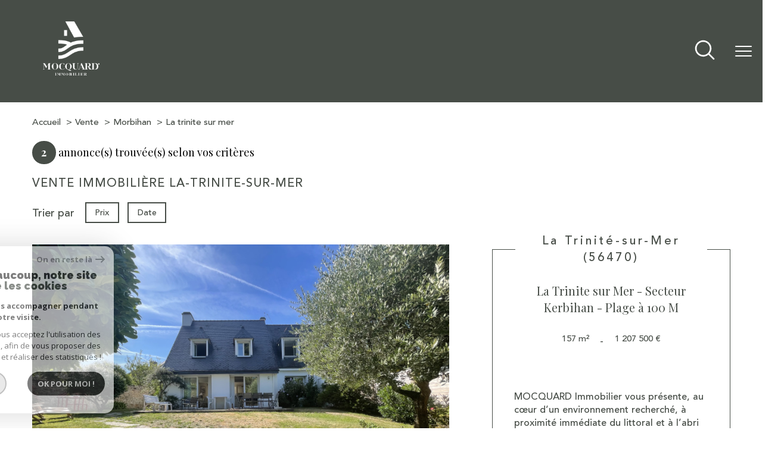

--- FILE ---
content_type: text/html; charset=utf-8
request_url: https://www.google.com/recaptcha/api2/anchor?ar=1&k=6LcPSwcjAAAAALqRxz1OmV3XskwQrdJBMbyDDSJU&co=aHR0cHM6Ly93d3cuaW1tb2JpbGllci1tb2NxdWFyZC5jb206NDQz&hl=en&v=N67nZn4AqZkNcbeMu4prBgzg&size=invisible&anchor-ms=20000&execute-ms=30000&cb=9a1bv4qvbszy
body_size: 49833
content:
<!DOCTYPE HTML><html dir="ltr" lang="en"><head><meta http-equiv="Content-Type" content="text/html; charset=UTF-8">
<meta http-equiv="X-UA-Compatible" content="IE=edge">
<title>reCAPTCHA</title>
<style type="text/css">
/* cyrillic-ext */
@font-face {
  font-family: 'Roboto';
  font-style: normal;
  font-weight: 400;
  font-stretch: 100%;
  src: url(//fonts.gstatic.com/s/roboto/v48/KFO7CnqEu92Fr1ME7kSn66aGLdTylUAMa3GUBHMdazTgWw.woff2) format('woff2');
  unicode-range: U+0460-052F, U+1C80-1C8A, U+20B4, U+2DE0-2DFF, U+A640-A69F, U+FE2E-FE2F;
}
/* cyrillic */
@font-face {
  font-family: 'Roboto';
  font-style: normal;
  font-weight: 400;
  font-stretch: 100%;
  src: url(//fonts.gstatic.com/s/roboto/v48/KFO7CnqEu92Fr1ME7kSn66aGLdTylUAMa3iUBHMdazTgWw.woff2) format('woff2');
  unicode-range: U+0301, U+0400-045F, U+0490-0491, U+04B0-04B1, U+2116;
}
/* greek-ext */
@font-face {
  font-family: 'Roboto';
  font-style: normal;
  font-weight: 400;
  font-stretch: 100%;
  src: url(//fonts.gstatic.com/s/roboto/v48/KFO7CnqEu92Fr1ME7kSn66aGLdTylUAMa3CUBHMdazTgWw.woff2) format('woff2');
  unicode-range: U+1F00-1FFF;
}
/* greek */
@font-face {
  font-family: 'Roboto';
  font-style: normal;
  font-weight: 400;
  font-stretch: 100%;
  src: url(//fonts.gstatic.com/s/roboto/v48/KFO7CnqEu92Fr1ME7kSn66aGLdTylUAMa3-UBHMdazTgWw.woff2) format('woff2');
  unicode-range: U+0370-0377, U+037A-037F, U+0384-038A, U+038C, U+038E-03A1, U+03A3-03FF;
}
/* math */
@font-face {
  font-family: 'Roboto';
  font-style: normal;
  font-weight: 400;
  font-stretch: 100%;
  src: url(//fonts.gstatic.com/s/roboto/v48/KFO7CnqEu92Fr1ME7kSn66aGLdTylUAMawCUBHMdazTgWw.woff2) format('woff2');
  unicode-range: U+0302-0303, U+0305, U+0307-0308, U+0310, U+0312, U+0315, U+031A, U+0326-0327, U+032C, U+032F-0330, U+0332-0333, U+0338, U+033A, U+0346, U+034D, U+0391-03A1, U+03A3-03A9, U+03B1-03C9, U+03D1, U+03D5-03D6, U+03F0-03F1, U+03F4-03F5, U+2016-2017, U+2034-2038, U+203C, U+2040, U+2043, U+2047, U+2050, U+2057, U+205F, U+2070-2071, U+2074-208E, U+2090-209C, U+20D0-20DC, U+20E1, U+20E5-20EF, U+2100-2112, U+2114-2115, U+2117-2121, U+2123-214F, U+2190, U+2192, U+2194-21AE, U+21B0-21E5, U+21F1-21F2, U+21F4-2211, U+2213-2214, U+2216-22FF, U+2308-230B, U+2310, U+2319, U+231C-2321, U+2336-237A, U+237C, U+2395, U+239B-23B7, U+23D0, U+23DC-23E1, U+2474-2475, U+25AF, U+25B3, U+25B7, U+25BD, U+25C1, U+25CA, U+25CC, U+25FB, U+266D-266F, U+27C0-27FF, U+2900-2AFF, U+2B0E-2B11, U+2B30-2B4C, U+2BFE, U+3030, U+FF5B, U+FF5D, U+1D400-1D7FF, U+1EE00-1EEFF;
}
/* symbols */
@font-face {
  font-family: 'Roboto';
  font-style: normal;
  font-weight: 400;
  font-stretch: 100%;
  src: url(//fonts.gstatic.com/s/roboto/v48/KFO7CnqEu92Fr1ME7kSn66aGLdTylUAMaxKUBHMdazTgWw.woff2) format('woff2');
  unicode-range: U+0001-000C, U+000E-001F, U+007F-009F, U+20DD-20E0, U+20E2-20E4, U+2150-218F, U+2190, U+2192, U+2194-2199, U+21AF, U+21E6-21F0, U+21F3, U+2218-2219, U+2299, U+22C4-22C6, U+2300-243F, U+2440-244A, U+2460-24FF, U+25A0-27BF, U+2800-28FF, U+2921-2922, U+2981, U+29BF, U+29EB, U+2B00-2BFF, U+4DC0-4DFF, U+FFF9-FFFB, U+10140-1018E, U+10190-1019C, U+101A0, U+101D0-101FD, U+102E0-102FB, U+10E60-10E7E, U+1D2C0-1D2D3, U+1D2E0-1D37F, U+1F000-1F0FF, U+1F100-1F1AD, U+1F1E6-1F1FF, U+1F30D-1F30F, U+1F315, U+1F31C, U+1F31E, U+1F320-1F32C, U+1F336, U+1F378, U+1F37D, U+1F382, U+1F393-1F39F, U+1F3A7-1F3A8, U+1F3AC-1F3AF, U+1F3C2, U+1F3C4-1F3C6, U+1F3CA-1F3CE, U+1F3D4-1F3E0, U+1F3ED, U+1F3F1-1F3F3, U+1F3F5-1F3F7, U+1F408, U+1F415, U+1F41F, U+1F426, U+1F43F, U+1F441-1F442, U+1F444, U+1F446-1F449, U+1F44C-1F44E, U+1F453, U+1F46A, U+1F47D, U+1F4A3, U+1F4B0, U+1F4B3, U+1F4B9, U+1F4BB, U+1F4BF, U+1F4C8-1F4CB, U+1F4D6, U+1F4DA, U+1F4DF, U+1F4E3-1F4E6, U+1F4EA-1F4ED, U+1F4F7, U+1F4F9-1F4FB, U+1F4FD-1F4FE, U+1F503, U+1F507-1F50B, U+1F50D, U+1F512-1F513, U+1F53E-1F54A, U+1F54F-1F5FA, U+1F610, U+1F650-1F67F, U+1F687, U+1F68D, U+1F691, U+1F694, U+1F698, U+1F6AD, U+1F6B2, U+1F6B9-1F6BA, U+1F6BC, U+1F6C6-1F6CF, U+1F6D3-1F6D7, U+1F6E0-1F6EA, U+1F6F0-1F6F3, U+1F6F7-1F6FC, U+1F700-1F7FF, U+1F800-1F80B, U+1F810-1F847, U+1F850-1F859, U+1F860-1F887, U+1F890-1F8AD, U+1F8B0-1F8BB, U+1F8C0-1F8C1, U+1F900-1F90B, U+1F93B, U+1F946, U+1F984, U+1F996, U+1F9E9, U+1FA00-1FA6F, U+1FA70-1FA7C, U+1FA80-1FA89, U+1FA8F-1FAC6, U+1FACE-1FADC, U+1FADF-1FAE9, U+1FAF0-1FAF8, U+1FB00-1FBFF;
}
/* vietnamese */
@font-face {
  font-family: 'Roboto';
  font-style: normal;
  font-weight: 400;
  font-stretch: 100%;
  src: url(//fonts.gstatic.com/s/roboto/v48/KFO7CnqEu92Fr1ME7kSn66aGLdTylUAMa3OUBHMdazTgWw.woff2) format('woff2');
  unicode-range: U+0102-0103, U+0110-0111, U+0128-0129, U+0168-0169, U+01A0-01A1, U+01AF-01B0, U+0300-0301, U+0303-0304, U+0308-0309, U+0323, U+0329, U+1EA0-1EF9, U+20AB;
}
/* latin-ext */
@font-face {
  font-family: 'Roboto';
  font-style: normal;
  font-weight: 400;
  font-stretch: 100%;
  src: url(//fonts.gstatic.com/s/roboto/v48/KFO7CnqEu92Fr1ME7kSn66aGLdTylUAMa3KUBHMdazTgWw.woff2) format('woff2');
  unicode-range: U+0100-02BA, U+02BD-02C5, U+02C7-02CC, U+02CE-02D7, U+02DD-02FF, U+0304, U+0308, U+0329, U+1D00-1DBF, U+1E00-1E9F, U+1EF2-1EFF, U+2020, U+20A0-20AB, U+20AD-20C0, U+2113, U+2C60-2C7F, U+A720-A7FF;
}
/* latin */
@font-face {
  font-family: 'Roboto';
  font-style: normal;
  font-weight: 400;
  font-stretch: 100%;
  src: url(//fonts.gstatic.com/s/roboto/v48/KFO7CnqEu92Fr1ME7kSn66aGLdTylUAMa3yUBHMdazQ.woff2) format('woff2');
  unicode-range: U+0000-00FF, U+0131, U+0152-0153, U+02BB-02BC, U+02C6, U+02DA, U+02DC, U+0304, U+0308, U+0329, U+2000-206F, U+20AC, U+2122, U+2191, U+2193, U+2212, U+2215, U+FEFF, U+FFFD;
}
/* cyrillic-ext */
@font-face {
  font-family: 'Roboto';
  font-style: normal;
  font-weight: 500;
  font-stretch: 100%;
  src: url(//fonts.gstatic.com/s/roboto/v48/KFO7CnqEu92Fr1ME7kSn66aGLdTylUAMa3GUBHMdazTgWw.woff2) format('woff2');
  unicode-range: U+0460-052F, U+1C80-1C8A, U+20B4, U+2DE0-2DFF, U+A640-A69F, U+FE2E-FE2F;
}
/* cyrillic */
@font-face {
  font-family: 'Roboto';
  font-style: normal;
  font-weight: 500;
  font-stretch: 100%;
  src: url(//fonts.gstatic.com/s/roboto/v48/KFO7CnqEu92Fr1ME7kSn66aGLdTylUAMa3iUBHMdazTgWw.woff2) format('woff2');
  unicode-range: U+0301, U+0400-045F, U+0490-0491, U+04B0-04B1, U+2116;
}
/* greek-ext */
@font-face {
  font-family: 'Roboto';
  font-style: normal;
  font-weight: 500;
  font-stretch: 100%;
  src: url(//fonts.gstatic.com/s/roboto/v48/KFO7CnqEu92Fr1ME7kSn66aGLdTylUAMa3CUBHMdazTgWw.woff2) format('woff2');
  unicode-range: U+1F00-1FFF;
}
/* greek */
@font-face {
  font-family: 'Roboto';
  font-style: normal;
  font-weight: 500;
  font-stretch: 100%;
  src: url(//fonts.gstatic.com/s/roboto/v48/KFO7CnqEu92Fr1ME7kSn66aGLdTylUAMa3-UBHMdazTgWw.woff2) format('woff2');
  unicode-range: U+0370-0377, U+037A-037F, U+0384-038A, U+038C, U+038E-03A1, U+03A3-03FF;
}
/* math */
@font-face {
  font-family: 'Roboto';
  font-style: normal;
  font-weight: 500;
  font-stretch: 100%;
  src: url(//fonts.gstatic.com/s/roboto/v48/KFO7CnqEu92Fr1ME7kSn66aGLdTylUAMawCUBHMdazTgWw.woff2) format('woff2');
  unicode-range: U+0302-0303, U+0305, U+0307-0308, U+0310, U+0312, U+0315, U+031A, U+0326-0327, U+032C, U+032F-0330, U+0332-0333, U+0338, U+033A, U+0346, U+034D, U+0391-03A1, U+03A3-03A9, U+03B1-03C9, U+03D1, U+03D5-03D6, U+03F0-03F1, U+03F4-03F5, U+2016-2017, U+2034-2038, U+203C, U+2040, U+2043, U+2047, U+2050, U+2057, U+205F, U+2070-2071, U+2074-208E, U+2090-209C, U+20D0-20DC, U+20E1, U+20E5-20EF, U+2100-2112, U+2114-2115, U+2117-2121, U+2123-214F, U+2190, U+2192, U+2194-21AE, U+21B0-21E5, U+21F1-21F2, U+21F4-2211, U+2213-2214, U+2216-22FF, U+2308-230B, U+2310, U+2319, U+231C-2321, U+2336-237A, U+237C, U+2395, U+239B-23B7, U+23D0, U+23DC-23E1, U+2474-2475, U+25AF, U+25B3, U+25B7, U+25BD, U+25C1, U+25CA, U+25CC, U+25FB, U+266D-266F, U+27C0-27FF, U+2900-2AFF, U+2B0E-2B11, U+2B30-2B4C, U+2BFE, U+3030, U+FF5B, U+FF5D, U+1D400-1D7FF, U+1EE00-1EEFF;
}
/* symbols */
@font-face {
  font-family: 'Roboto';
  font-style: normal;
  font-weight: 500;
  font-stretch: 100%;
  src: url(//fonts.gstatic.com/s/roboto/v48/KFO7CnqEu92Fr1ME7kSn66aGLdTylUAMaxKUBHMdazTgWw.woff2) format('woff2');
  unicode-range: U+0001-000C, U+000E-001F, U+007F-009F, U+20DD-20E0, U+20E2-20E4, U+2150-218F, U+2190, U+2192, U+2194-2199, U+21AF, U+21E6-21F0, U+21F3, U+2218-2219, U+2299, U+22C4-22C6, U+2300-243F, U+2440-244A, U+2460-24FF, U+25A0-27BF, U+2800-28FF, U+2921-2922, U+2981, U+29BF, U+29EB, U+2B00-2BFF, U+4DC0-4DFF, U+FFF9-FFFB, U+10140-1018E, U+10190-1019C, U+101A0, U+101D0-101FD, U+102E0-102FB, U+10E60-10E7E, U+1D2C0-1D2D3, U+1D2E0-1D37F, U+1F000-1F0FF, U+1F100-1F1AD, U+1F1E6-1F1FF, U+1F30D-1F30F, U+1F315, U+1F31C, U+1F31E, U+1F320-1F32C, U+1F336, U+1F378, U+1F37D, U+1F382, U+1F393-1F39F, U+1F3A7-1F3A8, U+1F3AC-1F3AF, U+1F3C2, U+1F3C4-1F3C6, U+1F3CA-1F3CE, U+1F3D4-1F3E0, U+1F3ED, U+1F3F1-1F3F3, U+1F3F5-1F3F7, U+1F408, U+1F415, U+1F41F, U+1F426, U+1F43F, U+1F441-1F442, U+1F444, U+1F446-1F449, U+1F44C-1F44E, U+1F453, U+1F46A, U+1F47D, U+1F4A3, U+1F4B0, U+1F4B3, U+1F4B9, U+1F4BB, U+1F4BF, U+1F4C8-1F4CB, U+1F4D6, U+1F4DA, U+1F4DF, U+1F4E3-1F4E6, U+1F4EA-1F4ED, U+1F4F7, U+1F4F9-1F4FB, U+1F4FD-1F4FE, U+1F503, U+1F507-1F50B, U+1F50D, U+1F512-1F513, U+1F53E-1F54A, U+1F54F-1F5FA, U+1F610, U+1F650-1F67F, U+1F687, U+1F68D, U+1F691, U+1F694, U+1F698, U+1F6AD, U+1F6B2, U+1F6B9-1F6BA, U+1F6BC, U+1F6C6-1F6CF, U+1F6D3-1F6D7, U+1F6E0-1F6EA, U+1F6F0-1F6F3, U+1F6F7-1F6FC, U+1F700-1F7FF, U+1F800-1F80B, U+1F810-1F847, U+1F850-1F859, U+1F860-1F887, U+1F890-1F8AD, U+1F8B0-1F8BB, U+1F8C0-1F8C1, U+1F900-1F90B, U+1F93B, U+1F946, U+1F984, U+1F996, U+1F9E9, U+1FA00-1FA6F, U+1FA70-1FA7C, U+1FA80-1FA89, U+1FA8F-1FAC6, U+1FACE-1FADC, U+1FADF-1FAE9, U+1FAF0-1FAF8, U+1FB00-1FBFF;
}
/* vietnamese */
@font-face {
  font-family: 'Roboto';
  font-style: normal;
  font-weight: 500;
  font-stretch: 100%;
  src: url(//fonts.gstatic.com/s/roboto/v48/KFO7CnqEu92Fr1ME7kSn66aGLdTylUAMa3OUBHMdazTgWw.woff2) format('woff2');
  unicode-range: U+0102-0103, U+0110-0111, U+0128-0129, U+0168-0169, U+01A0-01A1, U+01AF-01B0, U+0300-0301, U+0303-0304, U+0308-0309, U+0323, U+0329, U+1EA0-1EF9, U+20AB;
}
/* latin-ext */
@font-face {
  font-family: 'Roboto';
  font-style: normal;
  font-weight: 500;
  font-stretch: 100%;
  src: url(//fonts.gstatic.com/s/roboto/v48/KFO7CnqEu92Fr1ME7kSn66aGLdTylUAMa3KUBHMdazTgWw.woff2) format('woff2');
  unicode-range: U+0100-02BA, U+02BD-02C5, U+02C7-02CC, U+02CE-02D7, U+02DD-02FF, U+0304, U+0308, U+0329, U+1D00-1DBF, U+1E00-1E9F, U+1EF2-1EFF, U+2020, U+20A0-20AB, U+20AD-20C0, U+2113, U+2C60-2C7F, U+A720-A7FF;
}
/* latin */
@font-face {
  font-family: 'Roboto';
  font-style: normal;
  font-weight: 500;
  font-stretch: 100%;
  src: url(//fonts.gstatic.com/s/roboto/v48/KFO7CnqEu92Fr1ME7kSn66aGLdTylUAMa3yUBHMdazQ.woff2) format('woff2');
  unicode-range: U+0000-00FF, U+0131, U+0152-0153, U+02BB-02BC, U+02C6, U+02DA, U+02DC, U+0304, U+0308, U+0329, U+2000-206F, U+20AC, U+2122, U+2191, U+2193, U+2212, U+2215, U+FEFF, U+FFFD;
}
/* cyrillic-ext */
@font-face {
  font-family: 'Roboto';
  font-style: normal;
  font-weight: 900;
  font-stretch: 100%;
  src: url(//fonts.gstatic.com/s/roboto/v48/KFO7CnqEu92Fr1ME7kSn66aGLdTylUAMa3GUBHMdazTgWw.woff2) format('woff2');
  unicode-range: U+0460-052F, U+1C80-1C8A, U+20B4, U+2DE0-2DFF, U+A640-A69F, U+FE2E-FE2F;
}
/* cyrillic */
@font-face {
  font-family: 'Roboto';
  font-style: normal;
  font-weight: 900;
  font-stretch: 100%;
  src: url(//fonts.gstatic.com/s/roboto/v48/KFO7CnqEu92Fr1ME7kSn66aGLdTylUAMa3iUBHMdazTgWw.woff2) format('woff2');
  unicode-range: U+0301, U+0400-045F, U+0490-0491, U+04B0-04B1, U+2116;
}
/* greek-ext */
@font-face {
  font-family: 'Roboto';
  font-style: normal;
  font-weight: 900;
  font-stretch: 100%;
  src: url(//fonts.gstatic.com/s/roboto/v48/KFO7CnqEu92Fr1ME7kSn66aGLdTylUAMa3CUBHMdazTgWw.woff2) format('woff2');
  unicode-range: U+1F00-1FFF;
}
/* greek */
@font-face {
  font-family: 'Roboto';
  font-style: normal;
  font-weight: 900;
  font-stretch: 100%;
  src: url(//fonts.gstatic.com/s/roboto/v48/KFO7CnqEu92Fr1ME7kSn66aGLdTylUAMa3-UBHMdazTgWw.woff2) format('woff2');
  unicode-range: U+0370-0377, U+037A-037F, U+0384-038A, U+038C, U+038E-03A1, U+03A3-03FF;
}
/* math */
@font-face {
  font-family: 'Roboto';
  font-style: normal;
  font-weight: 900;
  font-stretch: 100%;
  src: url(//fonts.gstatic.com/s/roboto/v48/KFO7CnqEu92Fr1ME7kSn66aGLdTylUAMawCUBHMdazTgWw.woff2) format('woff2');
  unicode-range: U+0302-0303, U+0305, U+0307-0308, U+0310, U+0312, U+0315, U+031A, U+0326-0327, U+032C, U+032F-0330, U+0332-0333, U+0338, U+033A, U+0346, U+034D, U+0391-03A1, U+03A3-03A9, U+03B1-03C9, U+03D1, U+03D5-03D6, U+03F0-03F1, U+03F4-03F5, U+2016-2017, U+2034-2038, U+203C, U+2040, U+2043, U+2047, U+2050, U+2057, U+205F, U+2070-2071, U+2074-208E, U+2090-209C, U+20D0-20DC, U+20E1, U+20E5-20EF, U+2100-2112, U+2114-2115, U+2117-2121, U+2123-214F, U+2190, U+2192, U+2194-21AE, U+21B0-21E5, U+21F1-21F2, U+21F4-2211, U+2213-2214, U+2216-22FF, U+2308-230B, U+2310, U+2319, U+231C-2321, U+2336-237A, U+237C, U+2395, U+239B-23B7, U+23D0, U+23DC-23E1, U+2474-2475, U+25AF, U+25B3, U+25B7, U+25BD, U+25C1, U+25CA, U+25CC, U+25FB, U+266D-266F, U+27C0-27FF, U+2900-2AFF, U+2B0E-2B11, U+2B30-2B4C, U+2BFE, U+3030, U+FF5B, U+FF5D, U+1D400-1D7FF, U+1EE00-1EEFF;
}
/* symbols */
@font-face {
  font-family: 'Roboto';
  font-style: normal;
  font-weight: 900;
  font-stretch: 100%;
  src: url(//fonts.gstatic.com/s/roboto/v48/KFO7CnqEu92Fr1ME7kSn66aGLdTylUAMaxKUBHMdazTgWw.woff2) format('woff2');
  unicode-range: U+0001-000C, U+000E-001F, U+007F-009F, U+20DD-20E0, U+20E2-20E4, U+2150-218F, U+2190, U+2192, U+2194-2199, U+21AF, U+21E6-21F0, U+21F3, U+2218-2219, U+2299, U+22C4-22C6, U+2300-243F, U+2440-244A, U+2460-24FF, U+25A0-27BF, U+2800-28FF, U+2921-2922, U+2981, U+29BF, U+29EB, U+2B00-2BFF, U+4DC0-4DFF, U+FFF9-FFFB, U+10140-1018E, U+10190-1019C, U+101A0, U+101D0-101FD, U+102E0-102FB, U+10E60-10E7E, U+1D2C0-1D2D3, U+1D2E0-1D37F, U+1F000-1F0FF, U+1F100-1F1AD, U+1F1E6-1F1FF, U+1F30D-1F30F, U+1F315, U+1F31C, U+1F31E, U+1F320-1F32C, U+1F336, U+1F378, U+1F37D, U+1F382, U+1F393-1F39F, U+1F3A7-1F3A8, U+1F3AC-1F3AF, U+1F3C2, U+1F3C4-1F3C6, U+1F3CA-1F3CE, U+1F3D4-1F3E0, U+1F3ED, U+1F3F1-1F3F3, U+1F3F5-1F3F7, U+1F408, U+1F415, U+1F41F, U+1F426, U+1F43F, U+1F441-1F442, U+1F444, U+1F446-1F449, U+1F44C-1F44E, U+1F453, U+1F46A, U+1F47D, U+1F4A3, U+1F4B0, U+1F4B3, U+1F4B9, U+1F4BB, U+1F4BF, U+1F4C8-1F4CB, U+1F4D6, U+1F4DA, U+1F4DF, U+1F4E3-1F4E6, U+1F4EA-1F4ED, U+1F4F7, U+1F4F9-1F4FB, U+1F4FD-1F4FE, U+1F503, U+1F507-1F50B, U+1F50D, U+1F512-1F513, U+1F53E-1F54A, U+1F54F-1F5FA, U+1F610, U+1F650-1F67F, U+1F687, U+1F68D, U+1F691, U+1F694, U+1F698, U+1F6AD, U+1F6B2, U+1F6B9-1F6BA, U+1F6BC, U+1F6C6-1F6CF, U+1F6D3-1F6D7, U+1F6E0-1F6EA, U+1F6F0-1F6F3, U+1F6F7-1F6FC, U+1F700-1F7FF, U+1F800-1F80B, U+1F810-1F847, U+1F850-1F859, U+1F860-1F887, U+1F890-1F8AD, U+1F8B0-1F8BB, U+1F8C0-1F8C1, U+1F900-1F90B, U+1F93B, U+1F946, U+1F984, U+1F996, U+1F9E9, U+1FA00-1FA6F, U+1FA70-1FA7C, U+1FA80-1FA89, U+1FA8F-1FAC6, U+1FACE-1FADC, U+1FADF-1FAE9, U+1FAF0-1FAF8, U+1FB00-1FBFF;
}
/* vietnamese */
@font-face {
  font-family: 'Roboto';
  font-style: normal;
  font-weight: 900;
  font-stretch: 100%;
  src: url(//fonts.gstatic.com/s/roboto/v48/KFO7CnqEu92Fr1ME7kSn66aGLdTylUAMa3OUBHMdazTgWw.woff2) format('woff2');
  unicode-range: U+0102-0103, U+0110-0111, U+0128-0129, U+0168-0169, U+01A0-01A1, U+01AF-01B0, U+0300-0301, U+0303-0304, U+0308-0309, U+0323, U+0329, U+1EA0-1EF9, U+20AB;
}
/* latin-ext */
@font-face {
  font-family: 'Roboto';
  font-style: normal;
  font-weight: 900;
  font-stretch: 100%;
  src: url(//fonts.gstatic.com/s/roboto/v48/KFO7CnqEu92Fr1ME7kSn66aGLdTylUAMa3KUBHMdazTgWw.woff2) format('woff2');
  unicode-range: U+0100-02BA, U+02BD-02C5, U+02C7-02CC, U+02CE-02D7, U+02DD-02FF, U+0304, U+0308, U+0329, U+1D00-1DBF, U+1E00-1E9F, U+1EF2-1EFF, U+2020, U+20A0-20AB, U+20AD-20C0, U+2113, U+2C60-2C7F, U+A720-A7FF;
}
/* latin */
@font-face {
  font-family: 'Roboto';
  font-style: normal;
  font-weight: 900;
  font-stretch: 100%;
  src: url(//fonts.gstatic.com/s/roboto/v48/KFO7CnqEu92Fr1ME7kSn66aGLdTylUAMa3yUBHMdazQ.woff2) format('woff2');
  unicode-range: U+0000-00FF, U+0131, U+0152-0153, U+02BB-02BC, U+02C6, U+02DA, U+02DC, U+0304, U+0308, U+0329, U+2000-206F, U+20AC, U+2122, U+2191, U+2193, U+2212, U+2215, U+FEFF, U+FFFD;
}

</style>
<link rel="stylesheet" type="text/css" href="https://www.gstatic.com/recaptcha/releases/N67nZn4AqZkNcbeMu4prBgzg/styles__ltr.css">
<script nonce="ULQaZ8wFBt_FSKON7lLeCQ" type="text/javascript">window['__recaptcha_api'] = 'https://www.google.com/recaptcha/api2/';</script>
<script type="text/javascript" src="https://www.gstatic.com/recaptcha/releases/N67nZn4AqZkNcbeMu4prBgzg/recaptcha__en.js" nonce="ULQaZ8wFBt_FSKON7lLeCQ">
      
    </script></head>
<body><div id="rc-anchor-alert" class="rc-anchor-alert"></div>
<input type="hidden" id="recaptcha-token" value="[base64]">
<script type="text/javascript" nonce="ULQaZ8wFBt_FSKON7lLeCQ">
      recaptcha.anchor.Main.init("[\x22ainput\x22,[\x22bgdata\x22,\x22\x22,\[base64]/[base64]/[base64]/[base64]/[base64]/[base64]/YihPLDAsW0wsMzZdKTooTy5YLnB1c2goTy5aLnNsaWNlKCkpLE8uWls3Nl09dm9pZCAwLFUoNzYsTyxxKSl9LGM9ZnVuY3Rpb24oTyxxKXtxLlk9KChxLlk/[base64]/[base64]/Wi52KCk6Wi5OLHItWi5OKSxJPj4xNCk+MCxaKS5oJiYoWi5oXj0oWi5sKzE+PjIpKihJPDwyKSksWikubCsxPj4yIT0wfHxaLnUseCl8fHUpWi5pPTAsWi5OPXI7aWYoIXUpcmV0dXJuIGZhbHNlO2lmKFouRz5aLkgmJihaLkg9Wi5HKSxyLVouRjxaLkctKE8/MjU1OnE/NToyKSlyZXR1cm4gZmFsc2U7cmV0dXJuIShaLlU9KCgoTz1sKHE/[base64]/[base64]/[base64]/[base64]/[base64]\\u003d\x22,\[base64]\x22,\x22w7bClSMIGSAjw6fCvUwbw6sjw4QrwrDCmMOww6rCnwh1w5QfH8K9IsO2ccK8fsKsamnCkQJ8XB5cwp/CpMO3d8OnBhfDh8KiV8Omw6JVwrPCs3nCvsO3woHCui3CnsKKwrLDoWTDiGbChcOGw4DDj8KRFsOHGsKmw4JtNMKrwrkUw6DCk8KsSMOBwqLDjE1/wpHDvwkDw7R1wrvChjAtwpDDo8Orw5pEOMK9S8OhVjnCgRBbZFo1FMOHfcKjw7gKIVHDgSPCk2vDu8OawoDDiQoJwqzDqnnCmgnCqcKxG8OfbcK8wpTDu8OvX8K/w5TCjsKrIMKIw7NHwpsLHsKVEsKPR8Okw7QAREvCrsOnw6rDpnFsE07CssO1Z8OQwr1rJMK0w7rDrsKmwpTCiMKQwrvCuy7CpcK8S8K+I8K9UMORwrAoGsO/wokaw75Cw74LWVTDnMKNTcOWNxHDjMK0w6jChV8LwqI/IEo4wqzDlRPCqcKGw5knwrNhGnDCi8OrbcOIbigkNcO4w5jCnkXDjkzCv8KKTcKpw6lEw7bCvig8w4McwqTDtsOrcTMHw51TTMKBD8O1PxBow7LDpsOIYTJ4wrvCsVAmw79oCMKwwo0GwrdAw5o/OMKuw4EFw7wVQjR4ZMORwoI/[base64]/Ck8Kcw4gawpnCpGxCw5nCjcKCw5TCoMO6w6zDpSYHwrtww5TDhMO2wpHDiU/[base64]/MwIsUsO8YMOyG8Oew5sOXVA0bgN7wpfCscO4Rl0zHizDgsKyw4oiw7nDsTByw6saSA03dMKiwr4EDsKhJ2lCwrbDp8KTwqcQwp4Jw4cFHcOiw6LCo8OEMcOIdH1EwqjCtcOtw5/DnULCnyvDs8K7YsOpHnICw6bCqcK+woIFPERcw6vDjkLCrMOXe8KDwr1ibyjDmgTCp2x1wohnAxFDw7gPwr/[base64]/FA/CrsKRw4PDrE/Dh8KECsO/JDBDwp7CnAlNSQwmwqFiw47Cl8OWwo/DiMOlwrPDlGrDhsKGw4cxw7siw65APsKsw4TCjUzCiz/[base64]/[base64]/w6fCl8KIw6lHw4TDvGvCqcOTwpXCs3fCnBrDrEsHw7/Ctnt7w6fCqg7DuTNhw63DlDbDhMOwd1nCmMO3woVYWcKXBkwbHMKmw65Dw4/DpcKyw5nCqT8dd8Ocw7jDs8KTwr5Rw74tVsKbXU7DoEnDk8KUworDmsK7wo1Awp/[base64]/Dh340w4TDpDHCgMONJGjDqgpIwrTClhRlJR7CgAMrYsOkTl/[base64]/DoMKdw4Y5w4Uywq8PCWvCgMKuWQgdwpTDusK6wq0uwpPDjMOnw7Fcbyo6w5hYw7LCk8KmMMOhwpx3ScKUw4RJK8Oow7RTFh3Cg1rCqQ7Cl8KSWMOzw5/CjDlww7c/w6scwqlFw71Mw5Jdwrsqwp7DthbDiD/DhzzCnF8FwpN/[base64]/ClmUiwo7DkX7Dqn3Du2TDtkjCtGjDgcKRwrIAWsKUI1zDuCnDoMK/XsOTcHPDvEXCkGDDsSzDnsK7KT9bwo9aw7/Dq8O9w6rDtDzCisOVw7LCq8OUaDbCtQDDisOBAsKaXcOiWcOxfsKjwqjDlcO8w4wBUnvCtynCj8OhTcKAwoTCo8OUPXA/QsOEw4hodh8iwrh4GDrChsO/M8K/wqMaTcKNw4kHw7XDqsK4w4/DicOzwr7ClcKsZB7CuWUPwrvDlz3ClWHCg8KaKcOjw4M0AsKNw4lpWsOHw41/UnEUw4pnwoPCisK+w4XCr8OYZjxxScOLw73CrUzCrcO0fMKawovDq8Onw5PCrWjDucO8woxjGcKKNnwLYsK5NAHCiW9jS8KgM8O8wq84YsOqwq/DlzwJewQnw7Avw4rDlcO9wonDsMK+WzoVEcKsw6Z4wpnDk3Y4Z8KtwoTDqMOfA3UHDcKmw4lwwrvCvMKrDWvCs2TCoMKww74ww6PDisKiX8KUYDDDvsObIl7Cl8OcwrrCtcKmwpx/w7HChMKpYcKrccKhYUzDg8OTRMK4wpUZJz9Dw7/Du8O5In8zBMOYw6QxwrrCisOxEcOUw7Aew7EYZWtPw6hXw716HzJBwo0vwpDCn8Kjw5zCq8O5LGzDukHCpcOuw7YhwptVw5wNw4Yvw6R5wq3DsMOHYsKQT8OJdEYJwrLDncOZw5rCv8O/w7pew4nCgMOlY38mcMK2DcOfO2cMwozDlMOVO8O1ZXY6wrbCvU/CvjB5IMKvUCx7wp7Cg8Knw4XDj0JuwqIGwrnDl1vChjvDscKSwoDCjAt/TcKmwoXCuC/CgVgfw7xjw7vDs8OTE2FLw6AFwqDDlMO/w4VsCz/Dl8OlJMOHNsKfK0sadQ47NMOjwq01JAPDlsKubsKjRMOmwqHCosO5w7J0F8K4C8KBG0l0ccKpcMKxNMKHw4QzP8O1w7fDpMOWWFPDtlnDsMKuHsKYwoAyw5jDl8Oaw47CvcKvBU3Dj8OKLlTDksKLw7TCqsKaHl/DosKMLMKowo89w7nCr8KcSUbCg1F6OcK7wqrCo1/CiV5beCPDk8OSQSLCiHrCisOJASk7NXDDlhvDk8KyUBbDj3vDgsOce8ORw5Y1w4zDpcOZw5Jlw4zDqVJLwp7DrU/CsQbCp8KJw6MEY3fCrsKewoTDnCXDksKSVsOFwpsaf8OeO1zDocKvwqjDimrDpWhcwoJ/Kn8TeG8Yw5gpwrfCoj5NN8KGwolyfcKcwrLCrcOxwqHCrhpewop3w6Ukw7MxFzrCgQMoDcKUwrTDvQvDpDtiN3LCoMOfOsO+w53Dn1zCv2hQw6w5wrvCshHDmBvDmcOyEsO8wo4/[base64]/QhoRwoPDocOnw4/CslLCr8KIwpouwotha2NZwpMdGzZCcsKdw4LChyLCvcKrCsOzwqAkwpnDmwEZwpfDkMKPw4FfB8KMHsOwwrw1wpPDicKgAcKKFCQ4w7QowpPCpcOLP8O/wpjChsK7wpTChRFZYsKZw4RCaCdnwqnClh3DpWPCqMK4SnbCsA/Cu8KaJxB9VBgkXsKOw6t+wrVKMwzDoktsw4XCkBdAwoXCkAzDhcOrVwNtwoQ5NlgYw5hIRMKBb8Odw49CFsOsNHzCvxRyIwXDocOmJMKedgk9YBrDmcO6FVvDqlfDknDDqkF+wrPDgcOCJ8OCwo/DncOAw6TDjnl9w5HCuw7Cox3Crx0gw5IZw5TCv8OWwonCqcKYZMKCw6DCgMOvw7jDkAFLQivDqMKjZMKbw5pkV3hnwq1sCUvDhcKcw7XDm8OwNFrChiPDoW/CgMOGwpYGUgzChsOLw7cEw5LDqEZiBMKnw7BQASzDtjhqwofCvcOJEcOVUMOfw6QYVsOiw53Cs8Olw7BGMMKQwp7DpRY7RMODwqbDiUjClsKTCmZkKMKCJ8KEwosoH8KVwpVwb3Ykwqgmw5g7wpzCjSjCrcOEBlE1w5Y/wq0Qw508w5pnIsK2YcK+UcKbwqx9w5M1wpHDgG9QwoB6w6nCryDCnWUdDx49w6dVDsOWwpzDocO/w43DucKUw4lkwrFGw5Etw4Q9wpHDk1zDmMOMdcKAa1M8bMKQwrk8ScOEEVlTSMOxNjbDlRILwqdhT8KlMVLCgTbCsMKQA8O8wqXDlHTDrwnDsCVgEsObw5vCjWF1fkbCksKBD8K8w4YmwrUiwqPCosKBTXxCCzp/EcKkBcKBJsOxFMO6DQs8By8uw5ogNcK7PsKQU8OdwobDksOgw5QCwp7ClS4Sw4Ysw5vCscKITMKKEE0SwofCohYoJ0EGTjw5w4h6NsK0w4TDmWbCh1HCpkF7JMOBNMOSw5TDnsKkBQnDpcOEAUjDpcOnR8OSHj1sIsOuw5TCscOuwoTCilbDicO7K8ORw6rDvsK/S8KCO8KIwrZ1SEEIwpLCp1/CocKYY2PDu2/CmFEZw6/[base64]/DnDpww7PDuMK6w5ZLZ1/Dpgokw5BRGcO5wobCvEEbw6lWf8OCwrYVwpV3ZwlHw5VPAyVcFD/ClcK2w4Y3w7vCgwZjBsKlRcKZwrpOXB3CgzZfw70oFcOwwrNXFB7DscOQwoMGb2EuwqnCvgktL1I8wqN4fsKnUcO1HnQGdsK7CH/Dsm/DsWQzQy0GTMKIw4/Dtmtowrw1J38qwr4mQ0/Cu1bDg8OPald/acOWC8O8wo0jwrPCvsKuZjM5w6TChnRSwq0eKsO1JgkySgUhQ8KIw7nDgcOjwpTCnsK5w4J1wpYBFzXDt8OANkPCom1Kw6Q9KcKzwrHCkcKcw4fDgcOyw5Q1w48Cw7fCmcOBKMKmwqvDlFJmUWnCjsOdwpdxw5c/[base64]/Du8K0AsKKwrInwq3DuTfCusKuw5bDrkZLw7kawrzDocKyMUwKF8OEO8KMWsO3wqpVw7QEAiHDpVcuZsKowoIRwrPDpy3CviHDuQfCmcOowonCnsOOXhAsLsOHw4XDhsOSw7rCosOEIF7CkH/Cm8OXScKHw7dTwpTCscOnwop6w4BdKDMkw7vCsMOzCcOsw4NWwpzDtWLChw7CocO9w6zDrcOGIsK3wpQPwp3CrMOQwoB0wp/DjCTDgDfDqmA8w7LCg0zCkCl2SMKBa8OXw7hRw7/DtsOuH8K8LVNZdMO8w4LDmMOFw5LCp8K1wpTDmMOfEcK9WDnCnU/Dl8ODwrHCmcOhw4jCqMKRCMOYw6EQU0FNLEHDjsOfGMOAwq5QwqQAw4PDssKxw7AIwo7Dn8KaSsOqw4dvw7YXC8O/XTLCjl3CvWVpw4TCrsOgEg/Dj38kK2DCtcK1dcOIwo95wrDDh8O/KQJoD8O/MmBqQsOCVGfDvD9mw6DClWgowrTDhQ3DtRAdwr0dwo3Dl8Okw4nCuhw6acOkQsKMLwVwXn/[base64]/Ds1h6wq7DlzPDjkDCgsKmw67CkWlNIDfCr8KWwrZDwpV4PMKHMkvCusKYwqnDrUMKK1/DoMOLwqxYOVrDssOEwqRWw4zDvcKUXV58WcKTw5l0w7bDo8O7PsKGw5nCoMKNwopkQWBOwrrCribDgMK2wpHCucK5GMOfwq3DtBdVw4LCi1oowp/CtVYXwrAJw5zDgCItwqFowp7CiMKYVmTDoXbCgynCsQQaw6PCi2TDoR3Dm3fCksKbw7DCiAc7cMOfwpHDqgVmwq/[base64]/ClcOMw5HCin9zG3J2ZsKGw6fDtxNUwrQTRyfDgBPDgcOQwpXCgCTDuVLCmsKIw5/DuMOcw5fDjyl5WsOER8OrLgzDiFjDu3rDkcOufhjCiw9Hwo5bw7zCiMKRDg5HwpojwrbCgyTDigjDigzDvcK4VhjCoTIDflV0w4hGwoXDnsK1QC8Fw5kgUQt5SklMBhXCusO5wqjCrHDCtHtwHEt0w7bDhkPDiijCrMKRPF/DvcKJYkHCoMKFPWkLEC9XBWl7MUnDuG9UwrFAwo0IM8OjQ8KxwprDtlJuI8OBAEvCl8K+w4nCusKpwojDt8Obw7jDmSDCqsKMGMKdwqpKw6bDhU/CjlzDuXYkw5xHYcKgDWjDpMKMw6BHc8K7B17CnCkDwr3DicO/TcKjwqxfCsOCwpR7ecKEw4kcDsKhG8OEZipHwp/DozzDgcKVK8KjwpnCicOWwqVTw6zCm2nCpcOuw6bClHrDhsKwwotLw5vDkAodw6AjMH7DosOFwoHChylPJsOeHsKBFDRCJHrDo8KTw63CkcKRw6IIw5PDpcOzE2Qcw7vDqjjCpMKhw6kDN8K8w5TCrcKdb1nCtMKuFC/CpDcqw7rDvz8cwpxIw48Two86w6TDgsKWKcKZw6QPdk82A8OVw55vw5IWXRgePCrDiA/CrjB8wp7DiiRlSF8zw7Ucw4/Dv8O7dsKYw4PCqMOoJ8OVJMK5wokaw4DDnxB0wo0CwrJxL8KWw6vCuMOIOnnChsOOwoVZGcO5wqLCkcKECcOBwrFcZSvDlFgmw4/[base64]/[base64]/[base64]/[base64]/CuMKPwrZ5wqobwonDnMKxw6ATwpNCwpvDjcKTw7/[base64]/[base64]/DtSBywp/DoAg5czYpC3DCqsKlFlVdbsKLcCYrwqdzEwcJSA5/PF0SwrTDhcKrwqbDtnTDmSppwrYdw7TDu0TCl8Opw48cJyQ1CcOCw7nDgngvw7PDqMKaVUHDosKkBMOTw7lVwo3CvUFdSykOfkvCoUNhF8KCwqYPw5Ncw59DwpHCtMOHw6Z2c10IB8KFw41JasKhRMOCKD7DiFoLw5vCugTDocKPSzLCo8Orwq/DtX9kwrjDmsKWTcO+w77DiHAEdwPCnMK7wrnCjcKWPgFvSywrVcKVwr7Cg8Kmw5zCpQ/DtB3DhMKawprCpVZtSsKpZsO4Zk5QT8OiwpAxwpgLYFzDk8OlERt6KsKQwr7CvgRLwqZxLFE/[base64]/DunXDjsKxA8K+w4rCv8OHRxMAHU3CgjUOWAJVb8ODw7cuw6kgaUdDI8OIwrFlQsObwowqHMOGwoV6w5XCiRHDo1h2T8O/w5HCg8KUwpPDhcOmw4rCscKRw5bCv8OHw4BUw4MwLMO0VsOJw6xHw7PDrxh1FxJLK8KlUiRUf8OQKh7DqBBbem0/wo3Cs8Oow5HCsMKFVMK1XsKKYyVyw5R4wrfCon8/ZcKhSFzDhX/CgcKtJmjCnMKKKsOZcipvCcOCGsO7A37Dmw9jwpIwwok7VsOiw47CmcKswozCvsOsw7cEwrFBwoPCgn/ClcO8wpjCjkLCscOswowDaMKqCijCvMO3U8K5NsKTw7LDoRHClMKnS8OJLm4Qw4PDicKww6saOsKww5jCljrDj8KUF8ODw5h/[base64]/wrDCssORdQxEYXIdPjAiwrjDssOEwoZWw6/CihPDv8O/[base64]/[base64]/DtTA5LMKIX23CjMKMw4RywpFEw6kFwoXDlsKOw7vCklrDl19JBMOSakBIeWbDrW5JworDlA3CocOsNBdjw7UUOGZGw6TDkcOwHlHCu3MDb8K/NMK1BMKBeMOcwq4rw6bCrhtOJWnChCfDvXHCpDhqT8KRwoJZUMOBY3YGwpXCusKjIUtjScO1HsOHwpLDsSnCpjgPDSBOwr/DhhbDo3zDry1xJzsTw6PCv23CssKHw5Aew7xFc0FCw5hlG05YEMOtwo4iwpQhw4FHwqLDjMKWw5rDhD3DoRvDkMKjRngoZ1LCmsOiwqHCj2rDuRcPYWzDn8KoXsO2wrM/YsObw67Cs8KfdcK1I8Opw6sHwp8fw6lgw7DCpFfCtgkkVsKMwoAlw75Kd2R7wqB/wrDDgMKLwrXDvUZlfcKJw6LCt28TwpvDvcOwZcOSQn3CrBbDnDnCsMKubkDCvsOUWMOHwoZnUQkUSCnDusKBYhHDjxV8OB1mCWrCmWHDgcKnPcOHBsKGCFzDoD3DkwrDkkQcwpVpd8KVX8OVwpjDjVEUVyvCqsKiGXZCwqxDw7kWw4scHQkyw64PCXnChB/CoxpdwrTCqcKvwqcaw4zCt8KlenICX8KZK8ObwqFubMOTw5pdA0Y6w7bCgwARbsOjdsKPEMOywocMXcKuw73CqTkHNjkAfsOVHMKSw6MsF07DqnB4LMO/wp/ClUbCkRB6wprDiSjCpMKCwqzDqjEyUlpwF8OEwoMQCsKywoDDnsKIwqDCgTIMw5RfcmU0NcKWw4jDsVM2e8KywpDCqUMiPzvCkhY6esO9KcKMeR3DnsOgdcOjwpQAwoHCjjvDsSAFHFpjdn/Dt8OwTkTDucKyX8ONCW8YBsOCw4cySMKywrIfwqPCnR7ChMODWGPCmELCr1jDo8KLw5J1fcOXwpzDgsObccOwwo3DlMO2wod1wqPDmcOSGBk6wpfDllA+RC/[base64]/FjHDq0YTKW5Yw69hRcKmEXPCrnDDnHlMb3XDosK/wrFsTFDCjBbDtyvDk8O7G8OMSMKywqBiGMK/[base64]/[base64]/[base64]/Di8KbwrHDmXnCihMswrsbfsKwwpnDrMKpw7jCgjAYwr5XHcK+wqjDiMOnV3Idwq4iNsOGIcK5w5QMZSbDlG4iw7vCscKsY21LUmvCiMKKE8Osw5TCiMKXB8OCw5xuEcK3YwzDiHLDisK5dsOww5PCosKOwr54YhxQwrp2VW3DrsOpw6Y4BjnDvErCqsK/wpI4QCUpwpLDpjkPwqkFDTXDqMOKw4PCnE1Pw4ZMwobCvh3DrhowwqfDiWzDnsKQwqxHU8KswoXCmWzDlUrClMK5wpR6DFw/w45ewq81dsK4JcO1wrLDtx3CgzzDgcKaSn5GTcKDwpLCvsOQwrjDrcKDHhIjGxnDjxrCscK2W01QZsO0V8Kgw4fDosOgbcKVw44oSMKqwo99D8OHw5nDgSp4w7HDlMOBVMOZwqBvwr56w6TDhsO/[base64]/CslNKwrxWeAjDmcKtw4XDhAfDmsOuwqETw4M3Cl3CpGc8f3/CnmrCtsK+NMOIC8Kzwp3Cv8OwwrRJMsOqwrB5TW/[base64]/QQUpdMOBwrRFwpPCscK/fsO+woTCvcK1wqbCtsOOMH4hOMKxOcK9bCMoIWnClwB+wrYWUWnDvcKnNsObUsKZwpcjwrbCsBwBw5rCkcKcW8OjJirDrMK/wqNSNwnCqsKAbkBdwooiWMOPw789w6TCoyXCuBHDgD/[base64]/DjXDDrMKhXzA+Gg8YbSYTQMKiw5LCtQJcTsKkw6MILMKif3DCn8OOwqXCgMOrwqgbQHRgUm85SQdKa8Ojw5x/MwTCiMKABMO0w6c0IFfDkBDCuF3CmsKPwpXDmUFRe1MFw59sKyrDszh9woADCsKYw67Ci1LCg8Kgw413wqvCpsKZcMKHSXDCocOUw77DhMOoUcOww73CvsKgw55Uw6A2wq0wwrDCmcOJwos8wonDs8OZw5/[base64]/CncOIWFYXOcK9wrIhwpcVw57DjsKxOA/DmxBJRcOOcG/CnMOYHSvDoMKXDsOpw75ewrLDshTDun/[base64]/CjiAcL8KZw7nCrsKWdMKXw7nClQVIwqZPwrlyFSbCi8OkJsKowp1Pemp/[base64]/Dkl/Chnw9w4sfS3DDvcO4wprDrBzDvcOSZcOww4p+MTd1aU7DnCMBwr/[base64]/[base64]/[base64]/Dr3zDk8OhF1Zpwpsmwo9cw5VGw7/DnAknw5Mba8OXw4kowpXDuyxcZMOIwp7Di8OsOcOvXBZaLHdIKg/DjMODZsOdTsORw4EEQsOVKsO5T8KHFcK8wqrCvjzDgQJQXQfCqcKraDDDnsOgw6DCgsOAfjnDgcOqQT1dRFrCvmpYwqPDqsKFQ8Ohd8OTw4jDqAbCjU5aw7jDo8KwOzPDolcsRBvCk2E7DzoWTnjCnzdZwpAPwqUYdQsCw7drMsOvdsKAN8OcwpHCgMKHwprCiW/[base64]/ClmbDhsO0ZzoUwrXChVYyw5zDtD1lSUDDicO4w55IwozCjcOYw4cFw5UdXcOkw4DClRHCksOkwqzDvcKqwrtzw54sKD/Dg0hKwo9nw7JbOxrClQAfG8O5bDQoWCHDusOWwqDCvk/DqcOlw6VCR8KPZsK+w5URw53Cm8OZdMOWwr5Pw70Uw5oaVz7DmnxMwpwUw4ESwr7DtMO7HMOpwpzDjQR5w6U4T8OkZgjCqzFWwrg7Plw3w43CqkEPR8KNe8KIdsKHH8OQWl/[base64]/DlcKxCjg9wqg3wo/[base64]/Dl8Kdw4XCvFB/wqABwoBQw53DrRTCjMKHATo8wqgWwozDrcKcwo7CocKiwrc0woTDn8KNwonDo8KqwrPDujXDl2RSAxo/w6/Dv8Ojw7YAbEMWQDbCnz8GFcKhw554w7zDvMKFwrnDo8OQwr04w6MDU8OjwqlcwpRdI8O2w4/[base64]/wrrCicOrNMKIwrLDuGTDiiPCh0TCu8KNw7jDl8KwGFQSB21LGAjCksOlw7XCtcKpwqnDtcONcMKWFjlPGHMvw40CecOLch/[base64]/[base64]/wpbCqWfDhE0sW8KFOGrDnGEjwoRvKHzDp37CiXDCj3zDsMOzw7/DhsOlwqzCoz/Dq1/[base64]/UcO/w4XCsivDrwtXwrzDoMKOUcOfw7HDksO8w7RVNMOyw6TDvsOjD8KGw4lJZsKgTh7CicKGwp3CmSQAw5zCs8KvfmjCrF7DtcKHwphaw74qGMK3w7xAfMObXR3CqsKbOizDrXDDmS4UaMKbTRTDi2jCh2jCrnXCgiXCvkInZcK1YMKiwoXDiMO6wovDoT/DpEzDuBLCk8K6w55eMRPDqw/CgRbCrMKpA8O2w7EnwoIsXcKtaWFrw6NTUEZ3w7fChMO8H8KtCQ7DvmDCp8OSwovCvitDwpLDvV/DmWUDGSHDmG8OXBfDk8OGFcOFw6g/w7U/w4MgQzNzDkrDi8Kyw6nCpyZzw53CrDPDuy/DoMKuw7NSKWMMYsKMwoHDvcKfTMOmw7Jwwr0uw6oDGsKzwqkxw4k4wqhHBsOuTQ5fZcKEw4AdwrLDtcKYwpAUw6rClCbDoD7CksOWDl0xD8OBScKXIFEewqAqwpZvwo5swoMiwpPCpHTDicObNMONw6FBw43Cj8KKcsKIw5DDvw5jFC/DhzHDnsKWAsKsTsOTOTVQw4IRw4/[base64]/DlMKuc8OER8KOw7Uuw7FbFzIDQMKMwqnDqzlYBMOAw7jDsMOEwqXDr3wqwqnCtRV+wrg+woFBw6zDucKowqshfsOtDko7CzvCkS14wpB3J0JJw53CnMKUw6DCgX46w6LDlsOJJT7CusO5w7/DhMO4wqjCuSrDhMK8fMOWOcK9wrnCucK4w6LCt8Ktw6rCjsKTwpRWYRAXwpzDlkLCpj9sc8KWI8Kbw4fDisOGwpFvwpTChcKLwoQDFzAWFglSwqRUw7HDlsOcasK7HxbCs8KqwpfDg8KZe8OQd8O7MMKqUsKzYAjDngbChA7DkXbCpMOjaCHDrnrCiMO/w60mw4/DnCNtwrHCssOvZ8KCQ0xHSA4iw4drEMKMwqTDjiVSL8KJwoYyw7EjGFrCoHV6X3sRDzPCrltJWT7DmwzDq1pGw6HDtlJ8w7LDqsK1Dn11wrXDu8Oow5xPw6prw4d3U8Knwr3CpDXDp3zComZzw4fDkGTDqsKOwpwJwpcQRMK/wqjDg8OuwrNWw60cw7PDjwzChztIQTfCl8OAw4zCv8KHZ8OswqXCoVrDh8OhNMKJLksiw4fCicONPk0DdMKDUBkUwrRkwooPwpwbesOSC1zChcKlw7sYasO/bCtQw6IlwoXCjwBQYcOcDU7Co8Khb17Dm8OkTQIXwpFEw6xaV8Kuw7LDtsO1PMKEQA8zwq/DlcO5wqhQL8KGw458w4bDhBMkWsORd3HCksOjIlfDlHnChwPDv8KawrrCp8KWPz/Ck8OVIggEwrYpDCBtw4IERTjCrBDDsSASO8OKBcKEw6/DhE3DtcO5w7vDsXLDtVnDo17CmcKXw5htw50CJWoXOMKJwqfDqi7Cr8O+wq7ChRpOOmVcRTrDqVF0w4vDtA4/[base64]/[base64]/[base64]/[base64]/DoMKrw6R+w54HUlZvwr0cw5vCuQHCkVgdGsKXIH8gwoZFYMKbbcO4w6nCqRdKwphnw7zCrxDCv33DrsOiF1nDuyfCt25ww6coBBnDj8KSwrAaFsOLw6TDh3fCuHXCgR9teMOYccOgU8OkID9pJ3BWwqEAwpPDsEgHAMOSwq/DgsKFwrY1VsOjGcKIw7ASw78gIMOWwqPChyrDryLCp8O0NgnCkcK9GcKiw73CtHFHO3fDlnPCj8OBw40hGsO3KcOpw6xNw595U3jCkcOhF8OQJCBIw5rDrUFMw7F0VDnCiBJmw71BwrVnw7omTSDCpwnCq8Ovw7PCg8OCw7nCpVXCi8O0wppMw5Jkw6kGeMK/[base64]/eV40w6tsw68XVMOZX3HCnFHDhsKkwr/Dt1x7wr7Cg8OQw53CvMKDLcKiH0TDiMKMwoLCocOuw6BmwoHCkjsmfWNZw7zDhcOhfx8gS8O6w7ZcK0/CosONTXDCthJZwpoNwqJOw6diNSEhw6fCt8KeTz7DhhY8wofCgQ83csKzw7vDl8Kzw588w7V8DMORMS/CsyPDh043FsKHwrIAw4jDgjdjw6kydMKqw6bDv8K4CCXDqSlZwpfChx1vwrRJV3/DuTrCt8OWw5nDmULCtinDlyNidsKbwrLCv8OEwqnCnw45w4jDlMO5XgPCi8OZw4bCosOUVj8XwqbCjAgCEQwOw5LDrcO7wqTClWxtAnfDpxvDpsOZI8K8AFhVw6vDqsK3KsKAwo42w7xkw47Ck2bCtnslEyvDssKnQ8KLw7Axw5/Dq1HDkX85w4jCrlDCpMOTKnoNGxBiSkfDq1lawrXCjUnDqcOmwrDDhBvDm8OQSMKjwqzCoMO7A8O4Kj/DtQVoUcOZQF7Di8OjSMOSHcKAwpzDn8KTwpNTwpLCmGfDhQFNeSgecxTCkl/CvMOuccO2w43CsMOlwpPCrsOewplNe1wWMjsoQycQbcOGwpbDnQ/[base64]/[base64]/[base64]/DsHBuIsKqw7JBNjzCnMKAw6TCgVfCvBvCh8Kow4NNeTtdw5Rcw4/[base64]/[base64]/DmMKVXMK3cXnDkkMGI27DgMO7ckJNZ8K9HkbDgcKNKMKgVQzDgmg7w7HDpcO9GsOrwrLClBTDtsKIYknCqGt4w6NYwq9owoscUcOQAFEndBAnw7Q6dwzCpMKWesOwwpjDtsOowqlwMHDDjlrCpQQlWjHDs8OZNcKswq0SYcK+LsKWTsKYwp4VaicNfSDCg8KEwqo/[base64]/DijHDhcOFBxVGw6/CgX1ywrg4RMKWL8OxSDhZwphPVsOAFS47wpEkwo/DocOvA8OqUzrCphbCtW7Dr2bDtcKWw7LDrcO5w69nE8KCOnV/fkpUFyXDixzCjy/[base64]/[base64]/DrcKiFcK9UgbCuMOEw4/CjMKiw7/DnsOowqbCrTnDjMKWwpUowr3CiMK7K1/[base64]/DoT3DkXMFdV5/[base64]/[base64]/KcO9woFjwqjDkScQA23Crl8Lw6JHwrZkw6vDgjXCiWo6w6fCv3piwq3DniHDiV1HwrJDw685w7QJeknDpMKzQMOXwonCvMOgwoxPwptPaQgKahJyVn/Dshk4UcKXw7jDkSc7AxjDmDQ4SsKFw7XDnsKnQcOMw6E4w5gawpvChT5Zw4RIASJ3Xw1VMMOTLMOxwqhwwo3DscKww6JzP8Klw7BBJMOhw40sHTwOwphqw7rDp8OVP8OCwpbDhcOEw7rCs8OLSUQmNRnCgSdYN8OQwpDDqhLDjgLDsF7CqcKpwocQIC/Djl7DsMK3TMOZw4R0w48rw6LDpMOrw55sU3/[base64]/[base64]/DrMK1woXCiTfCiQbCjsO7BHfDnsOuBlfCv8Kkwo8gw4LDnRVFw6PCv3TDsWzDgsOQwqbCkzMxw6TDosK8wpjDnHbCj8Ksw6LDncKLbMKTOxUsG8OfTnFbMXwMw4Fgw7HDlxPCh1/DpcOzFQ7CuDfDiMOmA8Kjwo7CncO4w64VwrXDrVjCs2QHSGBBw7TDhAbDgsOaw5bCtcKQLMOww6IwGwdOw4YNH0ZSHThKFMKqOAjDo8K6ZhQxw5Qvw4zDn8K5SMK8KBrCiylDw4MhL2zCnn4bHMO+wrbDk1XDilh/B8OITAk1wqPDlmYOw7slUMKuwoTCksOuAsO/[base64]\\u003d\\u003d\x22],null,[\x22conf\x22,null,\x226LcPSwcjAAAAALqRxz1OmV3XskwQrdJBMbyDDSJU\x22,0,null,null,null,0,[21,125,63,73,95,87,41,43,42,83,102,105,109,121],[7059694,478],0,null,null,null,null,0,null,0,null,700,1,null,0,\[base64]/76lBhn6iwkZoQoZnOKMAhnM8xEZ\x22,0,0,null,null,1,null,0,1,null,null,null,0],\x22https://www.immobilier-mocquard.com:443\x22,null,[3,1,1],null,null,null,1,3600,[\x22https://www.google.com/intl/en/policies/privacy/\x22,\x22https://www.google.com/intl/en/policies/terms/\x22],\x22wnszViI6jXb4/KRNgSb7U641gAPOrA3JjhBhSUSw6HU\\u003d\x22,1,0,null,1,1770061196507,0,0,[84,161,62],null,[179],\x22RC-vZ5nGkoXM7fwCQ\x22,null,null,null,null,null,\x220dAFcWeA5_ueZKuzdbJf9LRtj5_B74L8gWKH8sCELImXRNahF8WB0STl8-8tZ9GTCgzD2u8TA6Ju_hAdqHpWJiRwzPB0hNjokXgg\x22,1770143996416]");
    </script></body></html>